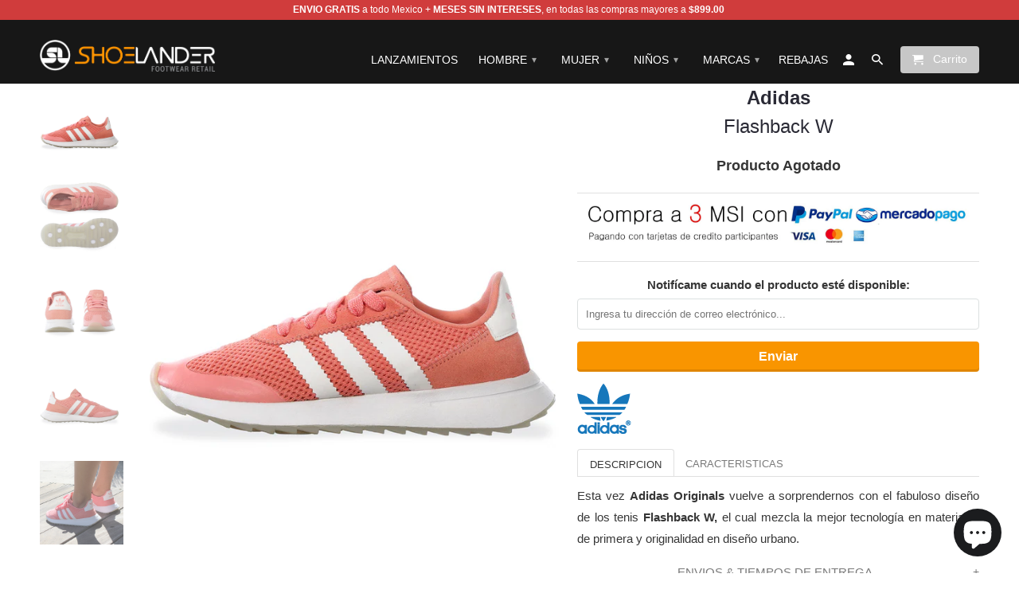

--- FILE ---
content_type: text/html; charset=utf-8
request_url: https://www.shoelander.com/products/adidas-flashback-w-by9307
body_size: 19826
content:
<!DOCTYPE html>
<!--[if lt IE 7 ]><html class="ie ie6" lang="es"> <![endif]-->
<!--[if IE 7 ]><html class="ie ie7" lang="es"> <![endif]-->
<!--[if IE 8 ]><html class="ie ie8" lang="es"> <![endif]-->
<!--[if IE 9 ]><html class="ie ie9" lang="es"> <![endif]-->
<!--[if (gte IE 10)|!(IE)]><!--><html lang="es"> <!--<![endif]-->
  <head>

<!-- Meta Pixel Code -->
<script>
!function(f,b,e,v,n,t,s)
{if(f.fbq)return;n=f.fbq=function(){n.callMethod?
n.callMethod.apply(n,arguments):n.queue.push(arguments)};
if(!f._fbq)f._fbq=n;n.push=n;n.loaded=!0;n.version='2.0';
n.queue=[];t=b.createElement(e);t.async=!0;
t.src=v;s=b.getElementsByTagName(e)[0];
s.parentNode.insertBefore(t,s)}(window, document,'script',
'https://connect.facebook.net/en_US/fbevents.js');
fbq('init', '1028475995686649');
fbq('track', 'PageView');
</script>
<noscript><img height="1" width="1" style="display:none"
src="https://www.facebook.com/tr?id=1028475995686649&ev=PageView&noscript=1"
/></noscript>
<!-- End Meta Pixel Code -->
    
<!-- TikTok Pixel Code Start -->
<script>
!function (w, d, t) {
  w.TiktokAnalyticsObject=t;var ttq=w[t]=w[t]||[];ttq.methods=["page","track","identify","instances","debug","on","off","once","ready","alias","group","enableCookie","disableCookie","holdConsent","revokeConsent","grantConsent"],ttq.setAndDefer=function(t,e){t[e]=function(){t.push([e].concat(Array.prototype.slice.call(arguments,0)))}};for(var i=0;i<ttq.methods.length;i++)ttq.setAndDefer(ttq,ttq.methods[i]);ttq.instance=function(t){for(
var e=ttq._i[t]||[],n=0;n<ttq.methods.length;n++)ttq.setAndDefer(e,ttq.methods[n]);return e},ttq.load=function(e,n){var r="https://analytics.tiktok.com/i18n/pixel/events.js",o=n&&n.partner;ttq._i=ttq._i||{},ttq._i[e]=[],ttq._i[e]._u=r,ttq._t=ttq._t||{},ttq._t[e]=+new Date,ttq._o=ttq._o||{},ttq._o[e]=n||{};n=document.createElement("script")
;n.type="text/javascript",n.async=!0,n.src=r+"?sdkid="+e+"&lib="+t;e=document.getElementsByTagName("script")[0];e.parentNode.insertBefore(n,e)};


  ttq.load('CROUGTJC77UABT3G623G');
  ttq.page();
}(window, document, 'ttq');
</script>
<!-- TikTok Pixel Code End -->

    

<!-- End Google Tag Manager -->
    <meta charset="utf-8">
    <meta http-equiv="cleartype" content="on">
    <meta name="robots" content="index,follow">

    
    <title>Tenis Adidas Flashback W - BY9307 - Rosa - Mujer | Shoelander.com - Footwear Retail</title>

    
      <meta name="description" content="Encuentra Tenis Adidas Flashback W para Mujer - Tenis Adidas en Shoelander México. Descubre la mejor forma de comprar online - Envio Gratis a todo Mexico." />
    

    <!-- Custom Fonts -->
    

    

<meta name="author" content="Shoelander">
<meta property="og:url" content="https://www.shoelander.com/products/adidas-flashback-w-by9307">
<meta property="og:site_name" content="Shoelander">


  <meta property="og:type" content="product">
  <meta property="og:title" content="Flashback W">
  
    <meta property="og:image" content="http://www.shoelander.com/cdn/shop/products/BY9307-1_600x.jpg?v=1511466423">
    <meta property="og:image:secure_url" content="https://www.shoelander.com/cdn/shop/products/BY9307-1_600x.jpg?v=1511466423">
    
  
    <meta property="og:image" content="http://www.shoelander.com/cdn/shop/products/BY9307-2_600x.jpg?v=1511466425">
    <meta property="og:image:secure_url" content="https://www.shoelander.com/cdn/shop/products/BY9307-2_600x.jpg?v=1511466425">
    
  
    <meta property="og:image" content="http://www.shoelander.com/cdn/shop/products/BY9307-3_600x.jpg?v=1511466426">
    <meta property="og:image:secure_url" content="https://www.shoelander.com/cdn/shop/products/BY9307-3_600x.jpg?v=1511466426">
    
  
  <meta property="og:price:amount" content="1,799.00">
  <meta property="og:price:currency" content="MXN">


  <meta property="og:description" content="Encuentra Tenis Adidas Flashback W para Mujer - Tenis Adidas en Shoelander México. Descubre la mejor forma de comprar online - Envio Gratis a todo Mexico.">




  <meta name="twitter:site" content="@shopify">

<meta name="twitter:card" content="summary">

  <meta name="twitter:title" content="Flashback W">
  <meta name="twitter:description" content="


DESCRIPCION
CARACTERISTICAS




Esta vez Adidas Originals vuelve a sorprendernos con el fabuloso diseño de los tenis Flashback W, el cual mezcla la mejor tecnología en materiales de primera y originalidad en diseño urbano.



Parte superior de textil con aplicaciones de piel en la parte delantera y costados
Forro interior textil
Cuello acolchado que brinda una mayor comodidad y proteccion
Plantilla interior textil
Entresuela de caucho sintetico que brinda mayor comodidad por tiempo prolongado
Suela de caucho sintetico
Sistema de amarre de cordones para un mejor ajuste
Logotipo de la marca texturizado en la parte trasera
Revestimiento en la parte del talón para un mayor soporte


">
  <meta name="twitter:image" content="https://www.shoelander.com/cdn/shop/products/BY9307-1_240x.jpg?v=1511466423">
  <meta name="twitter:image:width" content="240">
  <meta name="twitter:image:height" content="240">


    
    

    <!-- Mobile Specific Metas -->
    <meta name="HandheldFriendly" content="True">
    <meta name="MobileOptimized" content="320">
    <meta name="viewport" content="width=device-width,initial-scale=1">
    <meta name="theme-color" content="rgba(0,0,0,0)">

    <!-- Stylesheets for Retina 4.1.1 -->
    <link href="//www.shoelander.com/cdn/shop/t/11/assets/styles.scss.css?v=12815827487373199811728492996" rel="stylesheet" type="text/css" media="all" />
    <!--[if lte IE 9]>
      <link href="//www.shoelander.com/cdn/shop/t/11/assets/ie.css?v=16370617434440559491728492996" rel="stylesheet" type="text/css" media="all" />
    <![endif]-->

    
      <link rel="shortcut icon" type="image/x-icon" href="//www.shoelander.com/cdn/shop/files/favicon-96x96_small.png?v=1613503160">
    

    <link rel="canonical" href="https://www.shoelander.com/products/adidas-flashback-w-by9307" />

    

    <script src="//www.shoelander.com/cdn/shop/t/11/assets/app.js?v=153198141032985562791728492996" type="text/javascript"></script>
    <script>window.performance && window.performance.mark && window.performance.mark('shopify.content_for_header.start');</script><meta name="google-site-verification" content="TwgfoqbmkJGciMF57vCc2AKP3v7XomBNCnax94Q3HXY">
<meta name="google-site-verification" content="y7RUc-5YvJvwz9ArlOTrGInW1tk8vhbEfxcaJBN1LIY">
<meta id="shopify-digital-wallet" name="shopify-digital-wallet" content="/17881479/digital_wallets/dialog">
<meta name="shopify-checkout-api-token" content="15d83b9cd61958921b872b2296772184">
<meta id="in-context-paypal-metadata" data-shop-id="17881479" data-venmo-supported="false" data-environment="production" data-locale="es_ES" data-paypal-v4="true" data-currency="MXN">
<link rel="alternate" type="application/json+oembed" href="https://www.shoelander.com/products/adidas-flashback-w-by9307.oembed">
<script async="async" src="/checkouts/internal/preloads.js?locale=es-MX"></script>
<script id="shopify-features" type="application/json">{"accessToken":"15d83b9cd61958921b872b2296772184","betas":["rich-media-storefront-analytics"],"domain":"www.shoelander.com","predictiveSearch":true,"shopId":17881479,"locale":"es"}</script>
<script>var Shopify = Shopify || {};
Shopify.shop = "shoelander.myshopify.com";
Shopify.locale = "es";
Shopify.currency = {"active":"MXN","rate":"1.0"};
Shopify.country = "MX";
Shopify.theme = {"name":"theme-export-www-shoelander-com-shoelander-feb","id":172537348410,"schema_name":"Retina","schema_version":"4.1.1","theme_store_id":null,"role":"main"};
Shopify.theme.handle = "null";
Shopify.theme.style = {"id":null,"handle":null};
Shopify.cdnHost = "www.shoelander.com/cdn";
Shopify.routes = Shopify.routes || {};
Shopify.routes.root = "/";</script>
<script type="module">!function(o){(o.Shopify=o.Shopify||{}).modules=!0}(window);</script>
<script>!function(o){function n(){var o=[];function n(){o.push(Array.prototype.slice.apply(arguments))}return n.q=o,n}var t=o.Shopify=o.Shopify||{};t.loadFeatures=n(),t.autoloadFeatures=n()}(window);</script>
<script id="shop-js-analytics" type="application/json">{"pageType":"product"}</script>
<script defer="defer" async type="module" src="//www.shoelander.com/cdn/shopifycloud/shop-js/modules/v2/client.init-shop-cart-sync_BFpxDrjM.es.esm.js"></script>
<script defer="defer" async type="module" src="//www.shoelander.com/cdn/shopifycloud/shop-js/modules/v2/chunk.common_CnP21gUX.esm.js"></script>
<script defer="defer" async type="module" src="//www.shoelander.com/cdn/shopifycloud/shop-js/modules/v2/chunk.modal_D61HrJrg.esm.js"></script>
<script type="module">
  await import("//www.shoelander.com/cdn/shopifycloud/shop-js/modules/v2/client.init-shop-cart-sync_BFpxDrjM.es.esm.js");
await import("//www.shoelander.com/cdn/shopifycloud/shop-js/modules/v2/chunk.common_CnP21gUX.esm.js");
await import("//www.shoelander.com/cdn/shopifycloud/shop-js/modules/v2/chunk.modal_D61HrJrg.esm.js");

  window.Shopify.SignInWithShop?.initShopCartSync?.({"fedCMEnabled":true,"windoidEnabled":true});

</script>
<script>(function() {
  var isLoaded = false;
  function asyncLoad() {
    if (isLoaded) return;
    isLoaded = true;
    var urls = ["https:\/\/whatshelp.io\/shopify\/widget\/17881479.js?v=1554271548\u0026shop=shoelander.myshopify.com"];
    for (var i = 0; i < urls.length; i++) {
      var s = document.createElement('script');
      s.type = 'text/javascript';
      s.async = true;
      s.src = urls[i];
      var x = document.getElementsByTagName('script')[0];
      x.parentNode.insertBefore(s, x);
    }
  };
  if(window.attachEvent) {
    window.attachEvent('onload', asyncLoad);
  } else {
    window.addEventListener('load', asyncLoad, false);
  }
})();</script>
<script id="__st">var __st={"a":17881479,"offset":-21600,"reqid":"2ef9575a-7422-4ab8-b7a2-4dbc66ca7bd9-1769794793","pageurl":"www.shoelander.com\/products\/adidas-flashback-w-by9307","u":"2d32d570bc9b","p":"product","rtyp":"product","rid":201124904971};</script>
<script>window.ShopifyPaypalV4VisibilityTracking = true;</script>
<script id="captcha-bootstrap">!function(){'use strict';const t='contact',e='account',n='new_comment',o=[[t,t],['blogs',n],['comments',n],[t,'customer']],c=[[e,'customer_login'],[e,'guest_login'],[e,'recover_customer_password'],[e,'create_customer']],r=t=>t.map((([t,e])=>`form[action*='/${t}']:not([data-nocaptcha='true']) input[name='form_type'][value='${e}']`)).join(','),a=t=>()=>t?[...document.querySelectorAll(t)].map((t=>t.form)):[];function s(){const t=[...o],e=r(t);return a(e)}const i='password',u='form_key',d=['recaptcha-v3-token','g-recaptcha-response','h-captcha-response',i],f=()=>{try{return window.sessionStorage}catch{return}},m='__shopify_v',_=t=>t.elements[u];function p(t,e,n=!1){try{const o=window.sessionStorage,c=JSON.parse(o.getItem(e)),{data:r}=function(t){const{data:e,action:n}=t;return t[m]||n?{data:e,action:n}:{data:t,action:n}}(c);for(const[e,n]of Object.entries(r))t.elements[e]&&(t.elements[e].value=n);n&&o.removeItem(e)}catch(o){console.error('form repopulation failed',{error:o})}}const l='form_type',E='cptcha';function T(t){t.dataset[E]=!0}const w=window,h=w.document,L='Shopify',v='ce_forms',y='captcha';let A=!1;((t,e)=>{const n=(g='f06e6c50-85a8-45c8-87d0-21a2b65856fe',I='https://cdn.shopify.com/shopifycloud/storefront-forms-hcaptcha/ce_storefront_forms_captcha_hcaptcha.v1.5.2.iife.js',D={infoText:'Protegido por hCaptcha',privacyText:'Privacidad',termsText:'Términos'},(t,e,n)=>{const o=w[L][v],c=o.bindForm;if(c)return c(t,g,e,D).then(n);var r;o.q.push([[t,g,e,D],n]),r=I,A||(h.body.append(Object.assign(h.createElement('script'),{id:'captcha-provider',async:!0,src:r})),A=!0)});var g,I,D;w[L]=w[L]||{},w[L][v]=w[L][v]||{},w[L][v].q=[],w[L][y]=w[L][y]||{},w[L][y].protect=function(t,e){n(t,void 0,e),T(t)},Object.freeze(w[L][y]),function(t,e,n,w,h,L){const[v,y,A,g]=function(t,e,n){const i=e?o:[],u=t?c:[],d=[...i,...u],f=r(d),m=r(i),_=r(d.filter((([t,e])=>n.includes(e))));return[a(f),a(m),a(_),s()]}(w,h,L),I=t=>{const e=t.target;return e instanceof HTMLFormElement?e:e&&e.form},D=t=>v().includes(t);t.addEventListener('submit',(t=>{const e=I(t);if(!e)return;const n=D(e)&&!e.dataset.hcaptchaBound&&!e.dataset.recaptchaBound,o=_(e),c=g().includes(e)&&(!o||!o.value);(n||c)&&t.preventDefault(),c&&!n&&(function(t){try{if(!f())return;!function(t){const e=f();if(!e)return;const n=_(t);if(!n)return;const o=n.value;o&&e.removeItem(o)}(t);const e=Array.from(Array(32),(()=>Math.random().toString(36)[2])).join('');!function(t,e){_(t)||t.append(Object.assign(document.createElement('input'),{type:'hidden',name:u})),t.elements[u].value=e}(t,e),function(t,e){const n=f();if(!n)return;const o=[...t.querySelectorAll(`input[type='${i}']`)].map((({name:t})=>t)),c=[...d,...o],r={};for(const[a,s]of new FormData(t).entries())c.includes(a)||(r[a]=s);n.setItem(e,JSON.stringify({[m]:1,action:t.action,data:r}))}(t,e)}catch(e){console.error('failed to persist form',e)}}(e),e.submit())}));const S=(t,e)=>{t&&!t.dataset[E]&&(n(t,e.some((e=>e===t))),T(t))};for(const o of['focusin','change'])t.addEventListener(o,(t=>{const e=I(t);D(e)&&S(e,y())}));const B=e.get('form_key'),M=e.get(l),P=B&&M;t.addEventListener('DOMContentLoaded',(()=>{const t=y();if(P)for(const e of t)e.elements[l].value===M&&p(e,B);[...new Set([...A(),...v().filter((t=>'true'===t.dataset.shopifyCaptcha))])].forEach((e=>S(e,t)))}))}(h,new URLSearchParams(w.location.search),n,t,e,['guest_login'])})(!0,!0)}();</script>
<script integrity="sha256-4kQ18oKyAcykRKYeNunJcIwy7WH5gtpwJnB7kiuLZ1E=" data-source-attribution="shopify.loadfeatures" defer="defer" src="//www.shoelander.com/cdn/shopifycloud/storefront/assets/storefront/load_feature-a0a9edcb.js" crossorigin="anonymous"></script>
<script data-source-attribution="shopify.dynamic_checkout.dynamic.init">var Shopify=Shopify||{};Shopify.PaymentButton=Shopify.PaymentButton||{isStorefrontPortableWallets:!0,init:function(){window.Shopify.PaymentButton.init=function(){};var t=document.createElement("script");t.src="https://www.shoelander.com/cdn/shopifycloud/portable-wallets/latest/portable-wallets.es.js",t.type="module",document.head.appendChild(t)}};
</script>
<script data-source-attribution="shopify.dynamic_checkout.buyer_consent">
  function portableWalletsHideBuyerConsent(e){var t=document.getElementById("shopify-buyer-consent"),n=document.getElementById("shopify-subscription-policy-button");t&&n&&(t.classList.add("hidden"),t.setAttribute("aria-hidden","true"),n.removeEventListener("click",e))}function portableWalletsShowBuyerConsent(e){var t=document.getElementById("shopify-buyer-consent"),n=document.getElementById("shopify-subscription-policy-button");t&&n&&(t.classList.remove("hidden"),t.removeAttribute("aria-hidden"),n.addEventListener("click",e))}window.Shopify?.PaymentButton&&(window.Shopify.PaymentButton.hideBuyerConsent=portableWalletsHideBuyerConsent,window.Shopify.PaymentButton.showBuyerConsent=portableWalletsShowBuyerConsent);
</script>
<script data-source-attribution="shopify.dynamic_checkout.cart.bootstrap">document.addEventListener("DOMContentLoaded",(function(){function t(){return document.querySelector("shopify-accelerated-checkout-cart, shopify-accelerated-checkout")}if(t())Shopify.PaymentButton.init();else{new MutationObserver((function(e,n){t()&&(Shopify.PaymentButton.init(),n.disconnect())})).observe(document.body,{childList:!0,subtree:!0})}}));
</script>
<link id="shopify-accelerated-checkout-styles" rel="stylesheet" media="screen" href="https://www.shoelander.com/cdn/shopifycloud/portable-wallets/latest/accelerated-checkout-backwards-compat.css" crossorigin="anonymous">
<style id="shopify-accelerated-checkout-cart">
        #shopify-buyer-consent {
  margin-top: 1em;
  display: inline-block;
  width: 100%;
}

#shopify-buyer-consent.hidden {
  display: none;
}

#shopify-subscription-policy-button {
  background: none;
  border: none;
  padding: 0;
  text-decoration: underline;
  font-size: inherit;
  cursor: pointer;
}

#shopify-subscription-policy-button::before {
  box-shadow: none;
}

      </style>

<script>window.performance && window.performance.mark && window.performance.mark('shopify.content_for_header.end');</script>
    <!-- "snippets/buddha-megamenu-before.liquid" was not rendered, the associated app was uninstalled -->
<!-- BEGIN app block: shopify://apps/mercado-pago-antifraud-plus/blocks/embed-block/b19ea721-f94a-4308-bee5-0057c043bac5 -->
<!-- BEGIN app snippet: send-melidata-report --><script>
  const MLD_IS_DEV = false;
  const CART_TOKEN_KEY = 'cartToken';
  const USER_SESSION_ID_KEY = 'pf_user_session_id';
  const EVENT_TYPE = 'event';
  const MLD_PLATFORM_NAME = 'shopify';
  const PLATFORM_VERSION = '1.0.0';
  const MLD_PLUGIN_VERSION = '0.1.0';
  const NAVIGATION_DATA_PATH = 'pf/navigation_data';
  const MELIDATA_TRACKS_URL = 'https://api.mercadopago.com/v1/plugins/melidata/tracks';
  const BUSINESS_NAME = 'mercadopago';
  const MLD_MELI_SESSION_ID_KEY = 'meli_session_id';
  const EVENT_NAME = 'navigation_data'

  const SEND_MELIDATA_REPORT_NAME = MLD_IS_DEV ? 'send_melidata_report_test' : 'send_melidata_report';
  const SUCCESS_SENDING_MELIDATA_REPORT_VALUE = 'SUCCESS_SENDING_MELIDATA_REPORT';
  const FAILED_SENDING_MELIDATA_REPORT_VALUE = 'FAILED_SENDING_MELIDATA_REPORT';

  const userAgent = navigator.userAgent;
  const startTime = Date.now();
  const deviceId = sessionStorage.getItem(MLD_MELI_SESSION_ID_KEY) ?? '';
  const cartToken = localStorage.getItem(CART_TOKEN_KEY) ?? '';
  const userSessionId = generateUserSessionId();
  const shopId = __st?.a ?? '';
  const shopUrl = Shopify?.shop ?? '';
  const country = Shopify?.country ?? '';

  const siteIdMap = {
    BR: 'MLB',
    MX: 'MLM',
    CO: 'MCO',
    CL: 'MLC',
    UY: 'MLU',
    PE: 'MPE',
    AR: 'MLA',
  };

  function getSiteId() {
    return siteIdMap[country] ?? 'MLB';
  }

  function detectBrowser() {
    switch (true) {
      case /Edg/.test(userAgent):
        return 'Microsoft Edge';
      case /Chrome/.test(userAgent) && !/Edg/.test(userAgent):
        return 'Chrome';
      case /Firefox/.test(userAgent):
        return 'Firefox';
      case /Safari/.test(userAgent) && !/Chrome/.test(userAgent):
        return 'Safari';
      case /Opera/.test(userAgent) || /OPR/.test(userAgent):
        return 'Opera';
      case /Trident/.test(userAgent) || /MSIE/.test(userAgent):
        return 'Internet Explorer';
      case /Edge/.test(userAgent):
        return 'Microsoft Edge (Legacy)';
      default:
        return 'Unknown';
    }
  }

  function detectDevice() {
    switch (true) {
      case /android/i.test(userAgent):
        return '/mobile/android';
      case /iPad|iPhone|iPod/.test(userAgent):
        return '/mobile/ios';
      case /mobile/i.test(userAgent):
        return '/mobile';
      default:
        return '/web/desktop';
    }
  }

  function getPageTimeCount() {
    const endTime = Date.now();
    const timeSpent = endTime - startTime;
    return timeSpent;
  }

  function buildURLPath(fullUrl) {
    try {
      const url = new URL(fullUrl);
      return url.pathname;
    } catch (error) {
      return '';
    }
  }

  function generateUUID() {
    return 'pf-' + Date.now() + '-' + Math.random().toString(36).substring(2, 9);
  }

  function generateUserSessionId() {
    const uuid = generateUUID();
    const userSessionId = sessionStorage.getItem(USER_SESSION_ID_KEY);
    if (!userSessionId) {
      sessionStorage.setItem(USER_SESSION_ID_KEY, uuid);
      return uuid;
    }
    return userSessionId;
  }

  function sendMelidataReport() {
    try {
      const payload = {
        platform: {
          name: MLD_PLATFORM_NAME,
          version: PLATFORM_VERSION,
          uri: '/',
          location: '/',
        },
        plugin: {
          version: MLD_PLUGIN_VERSION,
        },
        user: {
          uid: userSessionId,
        },
        application: {
          business: BUSINESS_NAME,
          site_id: getSiteId(),
          version: PLATFORM_VERSION,
        },
        device: {
          platform: detectDevice(),
        },
        events: [
          {
            path: NAVIGATION_DATA_PATH,
            id: userSessionId,
            type: EVENT_TYPE,
            user_local_timestamp: new Date().toISOString(),
            metadata_type: EVENT_TYPE,
            metadata: {
              event: {
                element: 'window',
                action: 'load',
                target: 'body',
                label: EVENT_NAME,
              },
              configs: [
                {
                  config_name: 'page_time',
                  new_value: getPageTimeCount().toString(),
                },
                {
                  config_name: 'shop',
                  new_value: shopUrl,
                },
                {
                  config_name: 'shop_id',
                  new_value: String(shopId),
                },
                {
                  config_name: 'pf_user_session_id',
                  new_value: userSessionId,
                },
                {
                  config_name: 'current_page',
                  new_value: location.pathname,
                },
                {
                  config_name: 'last_page',
                  new_value: buildURLPath(document.referrer),
                },
                {
                  config_name: 'is_device_generated',
                  new_value: String(!!deviceId),
                },
                {
                  config_name: 'browser',
                  new_value: detectBrowser(),
                },
                {
                  config_name: 'cart_token',
                  new_value: cartToken.slice(1, -1),
                },
              ],
            },
          },
        ],
      };

      const success = navigator.sendBeacon(MELIDATA_TRACKS_URL, JSON.stringify(payload));
      if (success) {
        registerDatadogEvent(SEND_MELIDATA_REPORT_NAME, SUCCESS_SENDING_MELIDATA_REPORT_VALUE, `[${EVENT_NAME}]`, shopUrl);
      } else {
        registerDatadogEvent(SEND_MELIDATA_REPORT_NAME, FAILED_SENDING_MELIDATA_REPORT_VALUE, `[${EVENT_NAME}]`, shopUrl);
      }
    } catch (error) {
      registerDatadogEvent(SEND_MELIDATA_REPORT_NAME, FAILED_SENDING_MELIDATA_REPORT_VALUE, `[${EVENT_NAME}]: ${error}`, shopUrl);
    }
  }
  window.addEventListener('beforeunload', sendMelidataReport);
</script><!-- END app snippet -->
<!-- END app block --><script src="https://cdn.shopify.com/extensions/019a9885-5cb8-7f04-b0fb-8a9d5cdad1c0/mercadopago-pf-app-132/assets/generate-meli-session-id.js" type="text/javascript" defer="defer"></script>
<script src="https://cdn.shopify.com/extensions/e8878072-2f6b-4e89-8082-94b04320908d/inbox-1254/assets/inbox-chat-loader.js" type="text/javascript" defer="defer"></script>
<link href="https://monorail-edge.shopifysvc.com" rel="dns-prefetch">
<script>(function(){if ("sendBeacon" in navigator && "performance" in window) {try {var session_token_from_headers = performance.getEntriesByType('navigation')[0].serverTiming.find(x => x.name == '_s').description;} catch {var session_token_from_headers = undefined;}var session_cookie_matches = document.cookie.match(/_shopify_s=([^;]*)/);var session_token_from_cookie = session_cookie_matches && session_cookie_matches.length === 2 ? session_cookie_matches[1] : "";var session_token = session_token_from_headers || session_token_from_cookie || "";function handle_abandonment_event(e) {var entries = performance.getEntries().filter(function(entry) {return /monorail-edge.shopifysvc.com/.test(entry.name);});if (!window.abandonment_tracked && entries.length === 0) {window.abandonment_tracked = true;var currentMs = Date.now();var navigation_start = performance.timing.navigationStart;var payload = {shop_id: 17881479,url: window.location.href,navigation_start,duration: currentMs - navigation_start,session_token,page_type: "product"};window.navigator.sendBeacon("https://monorail-edge.shopifysvc.com/v1/produce", JSON.stringify({schema_id: "online_store_buyer_site_abandonment/1.1",payload: payload,metadata: {event_created_at_ms: currentMs,event_sent_at_ms: currentMs}}));}}window.addEventListener('pagehide', handle_abandonment_event);}}());</script>
<script id="web-pixels-manager-setup">(function e(e,d,r,n,o){if(void 0===o&&(o={}),!Boolean(null===(a=null===(i=window.Shopify)||void 0===i?void 0:i.analytics)||void 0===a?void 0:a.replayQueue)){var i,a;window.Shopify=window.Shopify||{};var t=window.Shopify;t.analytics=t.analytics||{};var s=t.analytics;s.replayQueue=[],s.publish=function(e,d,r){return s.replayQueue.push([e,d,r]),!0};try{self.performance.mark("wpm:start")}catch(e){}var l=function(){var e={modern:/Edge?\/(1{2}[4-9]|1[2-9]\d|[2-9]\d{2}|\d{4,})\.\d+(\.\d+|)|Firefox\/(1{2}[4-9]|1[2-9]\d|[2-9]\d{2}|\d{4,})\.\d+(\.\d+|)|Chrom(ium|e)\/(9{2}|\d{3,})\.\d+(\.\d+|)|(Maci|X1{2}).+ Version\/(15\.\d+|(1[6-9]|[2-9]\d|\d{3,})\.\d+)([,.]\d+|)( \(\w+\)|)( Mobile\/\w+|) Safari\/|Chrome.+OPR\/(9{2}|\d{3,})\.\d+\.\d+|(CPU[ +]OS|iPhone[ +]OS|CPU[ +]iPhone|CPU IPhone OS|CPU iPad OS)[ +]+(15[._]\d+|(1[6-9]|[2-9]\d|\d{3,})[._]\d+)([._]\d+|)|Android:?[ /-](13[3-9]|1[4-9]\d|[2-9]\d{2}|\d{4,})(\.\d+|)(\.\d+|)|Android.+Firefox\/(13[5-9]|1[4-9]\d|[2-9]\d{2}|\d{4,})\.\d+(\.\d+|)|Android.+Chrom(ium|e)\/(13[3-9]|1[4-9]\d|[2-9]\d{2}|\d{4,})\.\d+(\.\d+|)|SamsungBrowser\/([2-9]\d|\d{3,})\.\d+/,legacy:/Edge?\/(1[6-9]|[2-9]\d|\d{3,})\.\d+(\.\d+|)|Firefox\/(5[4-9]|[6-9]\d|\d{3,})\.\d+(\.\d+|)|Chrom(ium|e)\/(5[1-9]|[6-9]\d|\d{3,})\.\d+(\.\d+|)([\d.]+$|.*Safari\/(?![\d.]+ Edge\/[\d.]+$))|(Maci|X1{2}).+ Version\/(10\.\d+|(1[1-9]|[2-9]\d|\d{3,})\.\d+)([,.]\d+|)( \(\w+\)|)( Mobile\/\w+|) Safari\/|Chrome.+OPR\/(3[89]|[4-9]\d|\d{3,})\.\d+\.\d+|(CPU[ +]OS|iPhone[ +]OS|CPU[ +]iPhone|CPU IPhone OS|CPU iPad OS)[ +]+(10[._]\d+|(1[1-9]|[2-9]\d|\d{3,})[._]\d+)([._]\d+|)|Android:?[ /-](13[3-9]|1[4-9]\d|[2-9]\d{2}|\d{4,})(\.\d+|)(\.\d+|)|Mobile Safari.+OPR\/([89]\d|\d{3,})\.\d+\.\d+|Android.+Firefox\/(13[5-9]|1[4-9]\d|[2-9]\d{2}|\d{4,})\.\d+(\.\d+|)|Android.+Chrom(ium|e)\/(13[3-9]|1[4-9]\d|[2-9]\d{2}|\d{4,})\.\d+(\.\d+|)|Android.+(UC? ?Browser|UCWEB|U3)[ /]?(15\.([5-9]|\d{2,})|(1[6-9]|[2-9]\d|\d{3,})\.\d+)\.\d+|SamsungBrowser\/(5\.\d+|([6-9]|\d{2,})\.\d+)|Android.+MQ{2}Browser\/(14(\.(9|\d{2,})|)|(1[5-9]|[2-9]\d|\d{3,})(\.\d+|))(\.\d+|)|K[Aa][Ii]OS\/(3\.\d+|([4-9]|\d{2,})\.\d+)(\.\d+|)/},d=e.modern,r=e.legacy,n=navigator.userAgent;return n.match(d)?"modern":n.match(r)?"legacy":"unknown"}(),u="modern"===l?"modern":"legacy",c=(null!=n?n:{modern:"",legacy:""})[u],f=function(e){return[e.baseUrl,"/wpm","/b",e.hashVersion,"modern"===e.buildTarget?"m":"l",".js"].join("")}({baseUrl:d,hashVersion:r,buildTarget:u}),m=function(e){var d=e.version,r=e.bundleTarget,n=e.surface,o=e.pageUrl,i=e.monorailEndpoint;return{emit:function(e){var a=e.status,t=e.errorMsg,s=(new Date).getTime(),l=JSON.stringify({metadata:{event_sent_at_ms:s},events:[{schema_id:"web_pixels_manager_load/3.1",payload:{version:d,bundle_target:r,page_url:o,status:a,surface:n,error_msg:t},metadata:{event_created_at_ms:s}}]});if(!i)return console&&console.warn&&console.warn("[Web Pixels Manager] No Monorail endpoint provided, skipping logging."),!1;try{return self.navigator.sendBeacon.bind(self.navigator)(i,l)}catch(e){}var u=new XMLHttpRequest;try{return u.open("POST",i,!0),u.setRequestHeader("Content-Type","text/plain"),u.send(l),!0}catch(e){return console&&console.warn&&console.warn("[Web Pixels Manager] Got an unhandled error while logging to Monorail."),!1}}}}({version:r,bundleTarget:l,surface:e.surface,pageUrl:self.location.href,monorailEndpoint:e.monorailEndpoint});try{o.browserTarget=l,function(e){var d=e.src,r=e.async,n=void 0===r||r,o=e.onload,i=e.onerror,a=e.sri,t=e.scriptDataAttributes,s=void 0===t?{}:t,l=document.createElement("script"),u=document.querySelector("head"),c=document.querySelector("body");if(l.async=n,l.src=d,a&&(l.integrity=a,l.crossOrigin="anonymous"),s)for(var f in s)if(Object.prototype.hasOwnProperty.call(s,f))try{l.dataset[f]=s[f]}catch(e){}if(o&&l.addEventListener("load",o),i&&l.addEventListener("error",i),u)u.appendChild(l);else{if(!c)throw new Error("Did not find a head or body element to append the script");c.appendChild(l)}}({src:f,async:!0,onload:function(){if(!function(){var e,d;return Boolean(null===(d=null===(e=window.Shopify)||void 0===e?void 0:e.analytics)||void 0===d?void 0:d.initialized)}()){var d=window.webPixelsManager.init(e)||void 0;if(d){var r=window.Shopify.analytics;r.replayQueue.forEach((function(e){var r=e[0],n=e[1],o=e[2];d.publishCustomEvent(r,n,o)})),r.replayQueue=[],r.publish=d.publishCustomEvent,r.visitor=d.visitor,r.initialized=!0}}},onerror:function(){return m.emit({status:"failed",errorMsg:"".concat(f," has failed to load")})},sri:function(e){var d=/^sha384-[A-Za-z0-9+/=]+$/;return"string"==typeof e&&d.test(e)}(c)?c:"",scriptDataAttributes:o}),m.emit({status:"loading"})}catch(e){m.emit({status:"failed",errorMsg:(null==e?void 0:e.message)||"Unknown error"})}}})({shopId: 17881479,storefrontBaseUrl: "https://www.shoelander.com",extensionsBaseUrl: "https://extensions.shopifycdn.com/cdn/shopifycloud/web-pixels-manager",monorailEndpoint: "https://monorail-edge.shopifysvc.com/unstable/produce_batch",surface: "storefront-renderer",enabledBetaFlags: ["2dca8a86"],webPixelsConfigList: [{"id":"1184858426","configuration":"{\"pixelCode\":\"CV4CHT3C77U2F1314B00\"}","eventPayloadVersion":"v1","runtimeContext":"STRICT","scriptVersion":"22e92c2ad45662f435e4801458fb78cc","type":"APP","apiClientId":4383523,"privacyPurposes":["ANALYTICS","MARKETING","SALE_OF_DATA"],"dataSharingAdjustments":{"protectedCustomerApprovalScopes":["read_customer_address","read_customer_email","read_customer_name","read_customer_personal_data","read_customer_phone"]}},{"id":"876314938","configuration":"{\"config\":\"{\\\"pixel_id\\\":\\\"GT-K8HPZSL\\\",\\\"target_country\\\":\\\"MX\\\",\\\"gtag_events\\\":[{\\\"type\\\":\\\"purchase\\\",\\\"action_label\\\":\\\"MC-LNKCDRH3YT\\\"},{\\\"type\\\":\\\"page_view\\\",\\\"action_label\\\":\\\"MC-LNKCDRH3YT\\\"},{\\\"type\\\":\\\"view_item\\\",\\\"action_label\\\":\\\"MC-LNKCDRH3YT\\\"}],\\\"enable_monitoring_mode\\\":false}\"}","eventPayloadVersion":"v1","runtimeContext":"OPEN","scriptVersion":"b2a88bafab3e21179ed38636efcd8a93","type":"APP","apiClientId":1780363,"privacyPurposes":[],"dataSharingAdjustments":{"protectedCustomerApprovalScopes":["read_customer_address","read_customer_email","read_customer_name","read_customer_personal_data","read_customer_phone"]}},{"id":"781418810","configuration":"{\"shopUrl\":\"shoelander.myshopify.com\"}","eventPayloadVersion":"v1","runtimeContext":"STRICT","scriptVersion":"c581e5437ee132f6ac1ad175a6693233","type":"APP","apiClientId":109149454337,"privacyPurposes":["ANALYTICS","MARKETING","SALE_OF_DATA"],"dataSharingAdjustments":{"protectedCustomerApprovalScopes":["read_customer_personal_data"]}},{"id":"290849082","configuration":"{\"pixel_id\":\"1448345192011237\",\"pixel_type\":\"facebook_pixel\",\"metaapp_system_user_token\":\"-\"}","eventPayloadVersion":"v1","runtimeContext":"OPEN","scriptVersion":"ca16bc87fe92b6042fbaa3acc2fbdaa6","type":"APP","apiClientId":2329312,"privacyPurposes":["ANALYTICS","MARKETING","SALE_OF_DATA"],"dataSharingAdjustments":{"protectedCustomerApprovalScopes":["read_customer_address","read_customer_email","read_customer_name","read_customer_personal_data","read_customer_phone"]}},{"id":"131498298","eventPayloadVersion":"v1","runtimeContext":"LAX","scriptVersion":"1","type":"CUSTOM","privacyPurposes":["MARKETING"],"name":"Meta pixel (migrated)"},{"id":"142836026","eventPayloadVersion":"v1","runtimeContext":"LAX","scriptVersion":"1","type":"CUSTOM","privacyPurposes":["ANALYTICS"],"name":"Google Analytics tag (migrated)"},{"id":"shopify-app-pixel","configuration":"{}","eventPayloadVersion":"v1","runtimeContext":"STRICT","scriptVersion":"0450","apiClientId":"shopify-pixel","type":"APP","privacyPurposes":["ANALYTICS","MARKETING"]},{"id":"shopify-custom-pixel","eventPayloadVersion":"v1","runtimeContext":"LAX","scriptVersion":"0450","apiClientId":"shopify-pixel","type":"CUSTOM","privacyPurposes":["ANALYTICS","MARKETING"]}],isMerchantRequest: false,initData: {"shop":{"name":"Shoelander","paymentSettings":{"currencyCode":"MXN"},"myshopifyDomain":"shoelander.myshopify.com","countryCode":"MX","storefrontUrl":"https:\/\/www.shoelander.com"},"customer":null,"cart":null,"checkout":null,"productVariants":[{"price":{"amount":1799.0,"currencyCode":"MXN"},"product":{"title":"Flashback W","vendor":"Adidas","id":"201124904971","untranslatedTitle":"Flashback W","url":"\/products\/adidas-flashback-w-by9307","type":"Calzado"},"id":"1679342141451","image":{"src":"\/\/www.shoelander.com\/cdn\/shop\/products\/BY9307-1.jpg?v=1511466423"},"sku":"BY9307-22.5","title":"Rosa \/ 22.5","untranslatedTitle":"Rosa \/ 22.5"},{"price":{"amount":1799.0,"currencyCode":"MXN"},"product":{"title":"Flashback W","vendor":"Adidas","id":"201124904971","untranslatedTitle":"Flashback W","url":"\/products\/adidas-flashback-w-by9307","type":"Calzado"},"id":"1679353872395","image":{"src":"\/\/www.shoelander.com\/cdn\/shop\/products\/BY9307-1.jpg?v=1511466423"},"sku":"BY9307-23","title":"Rosa \/ 23","untranslatedTitle":"Rosa \/ 23"},{"price":{"amount":1799.0,"currencyCode":"MXN"},"product":{"title":"Flashback W","vendor":"Adidas","id":"201124904971","untranslatedTitle":"Flashback W","url":"\/products\/adidas-flashback-w-by9307","type":"Calzado"},"id":"1679324282891","image":{"src":"\/\/www.shoelander.com\/cdn\/shop\/products\/BY9307-1.jpg?v=1511466423"},"sku":"BY9307-23.5","title":"Rosa \/ 23.5","untranslatedTitle":"Rosa \/ 23.5"},{"price":{"amount":1799.0,"currencyCode":"MXN"},"product":{"title":"Flashback W","vendor":"Adidas","id":"201124904971","untranslatedTitle":"Flashback W","url":"\/products\/adidas-flashback-w-by9307","type":"Calzado"},"id":"1679324315659","image":{"src":"\/\/www.shoelander.com\/cdn\/shop\/products\/BY9307-1.jpg?v=1511466423"},"sku":"BY9307-24","title":"Rosa \/ 24","untranslatedTitle":"Rosa \/ 24"},{"price":{"amount":1799.0,"currencyCode":"MXN"},"product":{"title":"Flashback W","vendor":"Adidas","id":"201124904971","untranslatedTitle":"Flashback W","url":"\/products\/adidas-flashback-w-by9307","type":"Calzado"},"id":"1679324348427","image":{"src":"\/\/www.shoelander.com\/cdn\/shop\/products\/BY9307-1.jpg?v=1511466423"},"sku":"BY9307-24.5","title":"Rosa \/ 24.5","untranslatedTitle":"Rosa \/ 24.5"},{"price":{"amount":1799.0,"currencyCode":"MXN"},"product":{"title":"Flashback W","vendor":"Adidas","id":"201124904971","untranslatedTitle":"Flashback W","url":"\/products\/adidas-flashback-w-by9307","type":"Calzado"},"id":"1679324381195","image":{"src":"\/\/www.shoelander.com\/cdn\/shop\/products\/BY9307-1.jpg?v=1511466423"},"sku":"BY9307-25","title":"Rosa \/ 25","untranslatedTitle":"Rosa \/ 25"},{"price":{"amount":1799.0,"currencyCode":"MXN"},"product":{"title":"Flashback W","vendor":"Adidas","id":"201124904971","untranslatedTitle":"Flashback W","url":"\/products\/adidas-flashback-w-by9307","type":"Calzado"},"id":"1679324413963","image":{"src":"\/\/www.shoelander.com\/cdn\/shop\/products\/BY9307-1.jpg?v=1511466423"},"sku":"BY9307-25.5","title":"Rosa \/ 25.5","untranslatedTitle":"Rosa \/ 25.5"}],"purchasingCompany":null},},"https://www.shoelander.com/cdn","1d2a099fw23dfb22ep557258f5m7a2edbae",{"modern":"","legacy":""},{"shopId":"17881479","storefrontBaseUrl":"https:\/\/www.shoelander.com","extensionBaseUrl":"https:\/\/extensions.shopifycdn.com\/cdn\/shopifycloud\/web-pixels-manager","surface":"storefront-renderer","enabledBetaFlags":"[\"2dca8a86\"]","isMerchantRequest":"false","hashVersion":"1d2a099fw23dfb22ep557258f5m7a2edbae","publish":"custom","events":"[[\"page_viewed\",{}],[\"product_viewed\",{\"productVariant\":{\"price\":{\"amount\":1799.0,\"currencyCode\":\"MXN\"},\"product\":{\"title\":\"Flashback W\",\"vendor\":\"Adidas\",\"id\":\"201124904971\",\"untranslatedTitle\":\"Flashback W\",\"url\":\"\/products\/adidas-flashback-w-by9307\",\"type\":\"Calzado\"},\"id\":\"1679342141451\",\"image\":{\"src\":\"\/\/www.shoelander.com\/cdn\/shop\/products\/BY9307-1.jpg?v=1511466423\"},\"sku\":\"BY9307-22.5\",\"title\":\"Rosa \/ 22.5\",\"untranslatedTitle\":\"Rosa \/ 22.5\"}}]]"});</script><script>
  window.ShopifyAnalytics = window.ShopifyAnalytics || {};
  window.ShopifyAnalytics.meta = window.ShopifyAnalytics.meta || {};
  window.ShopifyAnalytics.meta.currency = 'MXN';
  var meta = {"product":{"id":201124904971,"gid":"gid:\/\/shopify\/Product\/201124904971","vendor":"Adidas","type":"Calzado","handle":"adidas-flashback-w-by9307","variants":[{"id":1679342141451,"price":179900,"name":"Flashback W - Rosa \/ 22.5","public_title":"Rosa \/ 22.5","sku":"BY9307-22.5"},{"id":1679353872395,"price":179900,"name":"Flashback W - Rosa \/ 23","public_title":"Rosa \/ 23","sku":"BY9307-23"},{"id":1679324282891,"price":179900,"name":"Flashback W - Rosa \/ 23.5","public_title":"Rosa \/ 23.5","sku":"BY9307-23.5"},{"id":1679324315659,"price":179900,"name":"Flashback W - Rosa \/ 24","public_title":"Rosa \/ 24","sku":"BY9307-24"},{"id":1679324348427,"price":179900,"name":"Flashback W - Rosa \/ 24.5","public_title":"Rosa \/ 24.5","sku":"BY9307-24.5"},{"id":1679324381195,"price":179900,"name":"Flashback W - Rosa \/ 25","public_title":"Rosa \/ 25","sku":"BY9307-25"},{"id":1679324413963,"price":179900,"name":"Flashback W - Rosa \/ 25.5","public_title":"Rosa \/ 25.5","sku":"BY9307-25.5"}],"remote":false},"page":{"pageType":"product","resourceType":"product","resourceId":201124904971,"requestId":"2ef9575a-7422-4ab8-b7a2-4dbc66ca7bd9-1769794793"}};
  for (var attr in meta) {
    window.ShopifyAnalytics.meta[attr] = meta[attr];
  }
</script>
<script class="analytics">
  (function () {
    var customDocumentWrite = function(content) {
      var jquery = null;

      if (window.jQuery) {
        jquery = window.jQuery;
      } else if (window.Checkout && window.Checkout.$) {
        jquery = window.Checkout.$;
      }

      if (jquery) {
        jquery('body').append(content);
      }
    };

    var hasLoggedConversion = function(token) {
      if (token) {
        return document.cookie.indexOf('loggedConversion=' + token) !== -1;
      }
      return false;
    }

    var setCookieIfConversion = function(token) {
      if (token) {
        var twoMonthsFromNow = new Date(Date.now());
        twoMonthsFromNow.setMonth(twoMonthsFromNow.getMonth() + 2);

        document.cookie = 'loggedConversion=' + token + '; expires=' + twoMonthsFromNow;
      }
    }

    var trekkie = window.ShopifyAnalytics.lib = window.trekkie = window.trekkie || [];
    if (trekkie.integrations) {
      return;
    }
    trekkie.methods = [
      'identify',
      'page',
      'ready',
      'track',
      'trackForm',
      'trackLink'
    ];
    trekkie.factory = function(method) {
      return function() {
        var args = Array.prototype.slice.call(arguments);
        args.unshift(method);
        trekkie.push(args);
        return trekkie;
      };
    };
    for (var i = 0; i < trekkie.methods.length; i++) {
      var key = trekkie.methods[i];
      trekkie[key] = trekkie.factory(key);
    }
    trekkie.load = function(config) {
      trekkie.config = config || {};
      trekkie.config.initialDocumentCookie = document.cookie;
      var first = document.getElementsByTagName('script')[0];
      var script = document.createElement('script');
      script.type = 'text/javascript';
      script.onerror = function(e) {
        var scriptFallback = document.createElement('script');
        scriptFallback.type = 'text/javascript';
        scriptFallback.onerror = function(error) {
                var Monorail = {
      produce: function produce(monorailDomain, schemaId, payload) {
        var currentMs = new Date().getTime();
        var event = {
          schema_id: schemaId,
          payload: payload,
          metadata: {
            event_created_at_ms: currentMs,
            event_sent_at_ms: currentMs
          }
        };
        return Monorail.sendRequest("https://" + monorailDomain + "/v1/produce", JSON.stringify(event));
      },
      sendRequest: function sendRequest(endpointUrl, payload) {
        // Try the sendBeacon API
        if (window && window.navigator && typeof window.navigator.sendBeacon === 'function' && typeof window.Blob === 'function' && !Monorail.isIos12()) {
          var blobData = new window.Blob([payload], {
            type: 'text/plain'
          });

          if (window.navigator.sendBeacon(endpointUrl, blobData)) {
            return true;
          } // sendBeacon was not successful

        } // XHR beacon

        var xhr = new XMLHttpRequest();

        try {
          xhr.open('POST', endpointUrl);
          xhr.setRequestHeader('Content-Type', 'text/plain');
          xhr.send(payload);
        } catch (e) {
          console.log(e);
        }

        return false;
      },
      isIos12: function isIos12() {
        return window.navigator.userAgent.lastIndexOf('iPhone; CPU iPhone OS 12_') !== -1 || window.navigator.userAgent.lastIndexOf('iPad; CPU OS 12_') !== -1;
      }
    };
    Monorail.produce('monorail-edge.shopifysvc.com',
      'trekkie_storefront_load_errors/1.1',
      {shop_id: 17881479,
      theme_id: 172537348410,
      app_name: "storefront",
      context_url: window.location.href,
      source_url: "//www.shoelander.com/cdn/s/trekkie.storefront.c59ea00e0474b293ae6629561379568a2d7c4bba.min.js"});

        };
        scriptFallback.async = true;
        scriptFallback.src = '//www.shoelander.com/cdn/s/trekkie.storefront.c59ea00e0474b293ae6629561379568a2d7c4bba.min.js';
        first.parentNode.insertBefore(scriptFallback, first);
      };
      script.async = true;
      script.src = '//www.shoelander.com/cdn/s/trekkie.storefront.c59ea00e0474b293ae6629561379568a2d7c4bba.min.js';
      first.parentNode.insertBefore(script, first);
    };
    trekkie.load(
      {"Trekkie":{"appName":"storefront","development":false,"defaultAttributes":{"shopId":17881479,"isMerchantRequest":null,"themeId":172537348410,"themeCityHash":"13404597440220702541","contentLanguage":"es","currency":"MXN","eventMetadataId":"5ce8f322-ca99-41e7-ac32-ca7b8a9f040c"},"isServerSideCookieWritingEnabled":true,"monorailRegion":"shop_domain","enabledBetaFlags":["65f19447","b5387b81"]},"Session Attribution":{},"S2S":{"facebookCapiEnabled":true,"source":"trekkie-storefront-renderer","apiClientId":580111}}
    );

    var loaded = false;
    trekkie.ready(function() {
      if (loaded) return;
      loaded = true;

      window.ShopifyAnalytics.lib = window.trekkie;

      var originalDocumentWrite = document.write;
      document.write = customDocumentWrite;
      try { window.ShopifyAnalytics.merchantGoogleAnalytics.call(this); } catch(error) {};
      document.write = originalDocumentWrite;

      window.ShopifyAnalytics.lib.page(null,{"pageType":"product","resourceType":"product","resourceId":201124904971,"requestId":"2ef9575a-7422-4ab8-b7a2-4dbc66ca7bd9-1769794793","shopifyEmitted":true});

      var match = window.location.pathname.match(/checkouts\/(.+)\/(thank_you|post_purchase)/)
      var token = match? match[1]: undefined;
      if (!hasLoggedConversion(token)) {
        setCookieIfConversion(token);
        window.ShopifyAnalytics.lib.track("Viewed Product",{"currency":"MXN","variantId":1679342141451,"productId":201124904971,"productGid":"gid:\/\/shopify\/Product\/201124904971","name":"Flashback W - Rosa \/ 22.5","price":"1799.00","sku":"BY9307-22.5","brand":"Adidas","variant":"Rosa \/ 22.5","category":"Calzado","nonInteraction":true,"remote":false},undefined,undefined,{"shopifyEmitted":true});
      window.ShopifyAnalytics.lib.track("monorail:\/\/trekkie_storefront_viewed_product\/1.1",{"currency":"MXN","variantId":1679342141451,"productId":201124904971,"productGid":"gid:\/\/shopify\/Product\/201124904971","name":"Flashback W - Rosa \/ 22.5","price":"1799.00","sku":"BY9307-22.5","brand":"Adidas","variant":"Rosa \/ 22.5","category":"Calzado","nonInteraction":true,"remote":false,"referer":"https:\/\/www.shoelander.com\/products\/adidas-flashback-w-by9307"});
      }
    });


        var eventsListenerScript = document.createElement('script');
        eventsListenerScript.async = true;
        eventsListenerScript.src = "//www.shoelander.com/cdn/shopifycloud/storefront/assets/shop_events_listener-3da45d37.js";
        document.getElementsByTagName('head')[0].appendChild(eventsListenerScript);

})();</script>
  <script>
  if (!window.ga || (window.ga && typeof window.ga !== 'function')) {
    window.ga = function ga() {
      (window.ga.q = window.ga.q || []).push(arguments);
      if (window.Shopify && window.Shopify.analytics && typeof window.Shopify.analytics.publish === 'function') {
        window.Shopify.analytics.publish("ga_stub_called", {}, {sendTo: "google_osp_migration"});
      }
      console.error("Shopify's Google Analytics stub called with:", Array.from(arguments), "\nSee https://help.shopify.com/manual/promoting-marketing/pixels/pixel-migration#google for more information.");
    };
    if (window.Shopify && window.Shopify.analytics && typeof window.Shopify.analytics.publish === 'function') {
      window.Shopify.analytics.publish("ga_stub_initialized", {}, {sendTo: "google_osp_migration"});
    }
  }
</script>
<script
  defer
  src="https://www.shoelander.com/cdn/shopifycloud/perf-kit/shopify-perf-kit-3.1.0.min.js"
  data-application="storefront-renderer"
  data-shop-id="17881479"
  data-render-region="gcp-us-central1"
  data-page-type="product"
  data-theme-instance-id="172537348410"
  data-theme-name="Retina"
  data-theme-version="4.1.1"
  data-monorail-region="shop_domain"
  data-resource-timing-sampling-rate="10"
  data-shs="true"
  data-shs-beacon="true"
  data-shs-export-with-fetch="true"
  data-shs-logs-sample-rate="1"
  data-shs-beacon-endpoint="https://www.shoelander.com/api/collect"
></script>
</head>
  
  <body class="product ">
    <!-- Google Tag Manager (noscript) -->
<noscript><iframe src="https://www.googletagmanager.com/ns.html?id=GTM-WNFGNK"
height="0" width="0" style="display:none;visibility:hidden"></iframe></noscript>
<!-- End Google Tag Manager (noscript) -->

    <div id="content_wrapper">

      <div id="shopify-section-header" class="shopify-section header-section"><div id="header" class="mm-fixed-top Fixed mobile-header" data-search-enabled="true">
  <a href="#nav" class="icon-menu"> <span>Menú</span></a>
  <a href="#cart" class="icon-cart right"> <span>Carrito</span></a>
</div>

<div class="hidden">
  <div id="nav">
    <ul>
      
        
          <li ><a href="/collections/new">LANZAMIENTOS</a></li>
        
      
        
          <li ><span>HOMBRE</span>
            <ul>
              
                
                <li ><span>CALZADO</span>
                  <ul>
                    
                      <li ><a href="/collections/hombre-calzado-tenis">Tenis</a></li>
                    
                      <li ><a href="/collections/hombre-calzado-sandalias">Sandalias</a></li>
                    
                  </ul>
                </li>
                
              
                
                <li ><span>ACCESORIOS</span>
                  <ul>
                    
                      <li ><a href="/collections/hombre-accesorios-mochilas">Mochilas</a></li>
                    
                      <li ><a href="/collections/hombre-accesorios-gorras">Gorras</a></li>
                    
                  </ul>
                </li>
                
              
                
                  <li ><a href="/collections/hombre-novedades">NOVEDADES</a></li>
                
              
                
                  <li ><a href="/collections/hombre-rebajas">REBAJAS</a></li>
                
              
            </ul>
          </li>
        
      
        
          <li ><span>MUJER</span>
            <ul>
              
                
                <li ><span>CALZADO</span>
                  <ul>
                    
                      <li ><a href="/collections/mujer-calzado-tenis">Tenis</a></li>
                    
                      <li ><a href="/collections/mujer-calzado-sandalias">Sandalias</a></li>
                    
                  </ul>
                </li>
                
              
                
                <li ><span>ACCESORIOS</span>
                  <ul>
                    
                      <li ><a href="/collections/mujer-accesorios-mochilas">Mochila</a></li>
                    
                      <li ><a href="/collections/mujer-accesorios-gorras">Gorras</a></li>
                    
                  </ul>
                </li>
                
              
                
                  <li ><a href="/collections/mujer-novedades">NOVEDADES</a></li>
                
              
                
                  <li ><a href="/collections/mujer-rebajas">REBAJAS</a></li>
                
              
            </ul>
          </li>
        
      
        
          <li ><span>NIÑOS</span>
            <ul>
              
                
                  <li ><a href="/collections/joven">Joven</a></li>
                
              
                
                  <li ><a href="/collections/nino">Niño</a></li>
                
              
                
                  <li ><a href="/collections/nina">Niña</a></li>
                
              
                
                  <li ><a href="/collections/bebe">Bebe</a></li>
                
              
                
                  <li ><a href="/collections/ninos-novedades">NOVEDADES</a></li>
                
              
            </ul>
          </li>
        
      
        
          <li ><span>MARCAS</span>
            <ul>
              
                
                  <li ><a href="/collections/vans">VANS</a></li>
                
              
                
                  <li ><a href="/collections/puma">PUMA</a></li>
                
              
                
                  <li ><a href="/collections/underarmour">Under Armour</a></li>
                
              
                
                  <li ><a href="/collections/reebok">REEBOK</a></li>
                
              
                
                  <li ><a href="/collections/fila">FILA</a></li>
                
              
                
                  <li ><a href="/collections/champion">Champion</a></li>
                
              
                
                <li ><span>ADIDAS</span>
                  <ul>
                    
                      <li ><a href="/collections/adidas-originals">Originals</a></li>
                    
                      <li ><a href="/collections/adidas-sports-inspired">Sports Inpired</a></li>
                    
                      <li ><a href="/collections/adidas-performance">Performance</a></li>
                    
                  </ul>
                </li>
                
              
                
                <li ><span>NIKE</span>
                  <ul>
                    
                      <li ><a href="/collections/nike-sb">SB</a></li>
                    
                      <li ><a href="/collections/nike-sportswear">Sportswear</a></li>
                    
                  </ul>
                </li>
                
              
                
                  <li ><a href="/collections/jansport">JANSPORT</a></li>
                
              
                
                  <li ><a href="/collections/timberland">TIMBERLAND</a></li>
                
              
            </ul>
          </li>
        
      
        
          <li ><a href="/collections/rebajas">REBAJAS</a></li>
        
      
      
        
          <li>
            <a href="/account/login" id="customer_login_link">Mi cuenta</a>
          </li>
        
      
            
    </ul>
  </div>

  <form action="/checkout" method="post" id="cart">
    <ul data-money-format="$ {{amount}}" data-shop-currency="MXN" data-shop-name="Shoelander">
      <li class="mm-subtitle"><a class="mm-subclose continue" href="#cart">Seguir comprado</a></li>

      
        <li class="mm-label empty_cart"><a href="/cart">Tu carrito está vacío</a></li>
      
    </ul>
  </form>
</div>


<div class="header default-header mm-fixed-top Fixed behind-menu--false header_bar js-no-change">
  
    <div class="promo_banner">
      
        <a href="https://linktr.ee/shoelander">
          <p><strong>ENVIO GRATIS</strong> a todo Mexico + <strong>MESES SIN INTERESES</strong>, en todas las compras mayores a <strong>$899.00</strong> </p>
        </a>
      
    </div>
  

  <div class="container">
    <div class="four columns logo ">
      <a href="https://www.shoelander.com" title="Shoelander">
        
          <img src="//www.shoelander.com/cdn/shop/files/logo_shoelander_foscuros-02_6466e281-df80-451f-b579-98caa65751c8_280x@2x.png?v=1613503149" alt="Shoelander" class="primary_logo" />

          
        
      </a>
    </div>

    <div class="twelve columns nav mobile_hidden">
      <ul class="menu">
        
          
            <li><a href="/collections/new" class="top-link ">LANZAMIENTOS</a></li>
          
        
          

            
            
            
            

            <li><a href="/collections/hombre" class="sub-menu      ">HOMBRE
              <span class="arrow">▾</span></a>
              <div class="dropdown dropdown-wide">
                <ul>
                  
                  
                  
                    
                    <li><a href="/collections/hombre-calzado">CALZADO</a></li>
                    
                      
                        
                        <li>
                          <a class="sub-link" href="/collections/hombre-calzado-tenis">Tenis</a>
                        </li>
                      
                        
                        <li>
                          <a class="sub-link" href="/collections/hombre-calzado-sandalias">Sandalias</a>
                        </li>
                      
                    

                    
                  
                    
                    <li><a href="/collections/hombre-accesorios">ACCESORIOS</a></li>
                    
                      
                        
                        <li>
                          <a class="sub-link" href="/collections/hombre-accesorios-mochilas">Mochilas</a>
                        </li>
                      
                        
                        <li>
                          <a class="sub-link" href="/collections/hombre-accesorios-gorras">Gorras</a>
                        </li>
                      
                    

                    
                      
                      </ul>
                      <ul>
                    
                  
                    
                    <li><a href="/collections/hombre-novedades">NOVEDADES</a></li>
                    

                    
                  
                    
                    <li><a href="/collections/hombre-rebajas">REBAJAS</a></li>
                    

                    
                  
                </ul>
              </div>
            </li>
          
        
          

            
            
            
            

            <li><a href="/collections/mujer" class="sub-menu      ">MUJER
              <span class="arrow">▾</span></a>
              <div class="dropdown dropdown-wide">
                <ul>
                  
                  
                  
                    
                    <li><a href="/collections/mujer-calzado">CALZADO</a></li>
                    
                      
                        
                        <li>
                          <a class="sub-link" href="/collections/mujer-calzado-tenis">Tenis</a>
                        </li>
                      
                        
                        <li>
                          <a class="sub-link" href="/collections/mujer-calzado-sandalias">Sandalias</a>
                        </li>
                      
                    

                    
                  
                    
                    <li><a href="/collections/mujer-accesorios">ACCESORIOS</a></li>
                    
                      
                        
                        <li>
                          <a class="sub-link" href="/collections/mujer-accesorios-mochilas">Mochila</a>
                        </li>
                      
                        
                        <li>
                          <a class="sub-link" href="/collections/mujer-accesorios-gorras">Gorras</a>
                        </li>
                      
                    

                    
                      
                      </ul>
                      <ul>
                    
                  
                    
                    <li><a href="/collections/mujer-novedades">NOVEDADES</a></li>
                    

                    
                  
                    
                    <li><a href="/collections/mujer-rebajas">REBAJAS</a></li>
                    

                    
                  
                </ul>
              </div>
            </li>
          
        
          

            
            
            
            

            <li><a href="/collections/ninos" class="sub-menu  ">NIÑOS
              <span class="arrow">▾</span></a>
              <div class="dropdown dropdown-wide">
                <ul>
                  
                  
                  
                    
                    <li><a href="/collections/joven">Joven</a></li>
                    

                    
                  
                    
                    <li><a href="/collections/nino">Niño</a></li>
                    

                    
                  
                    
                    <li><a href="/collections/nina">Niña</a></li>
                    

                    
                  
                    
                    <li><a href="/collections/bebe">Bebe</a></li>
                    

                    
                  
                    
                    <li><a href="/collections/ninos-novedades">NOVEDADES</a></li>
                    

                    
                      
                      </ul>
                      <ul>
                    
                  
                </ul>
              </div>
            </li>
          
        
          

            
            
            
            

            <li><a href="/pages/marcas" class="sub-menu       ">MARCAS
              <span class="arrow">▾</span></a>
              <div class="dropdown dropdown-wide">
                <ul>
                  
                  
                  
                    
                    <li><a href="/collections/vans">VANS</a></li>
                    

                    
                  
                    
                    <li><a href="/collections/puma">PUMA</a></li>
                    

                    
                  
                    
                    <li><a href="/collections/underarmour">Under Armour</a></li>
                    

                    
                  
                    
                    <li><a href="/collections/reebok">REEBOK</a></li>
                    

                    
                  
                    
                    <li><a href="/collections/fila">FILA</a></li>
                    

                    
                      
                      </ul>
                      <ul>
                    
                  
                    
                    <li><a href="/collections/champion">Champion</a></li>
                    

                    
                  
                    
                    <li><a href="/collections/adidas">ADIDAS</a></li>
                    
                      
                        
                        <li>
                          <a class="sub-link" href="/collections/adidas-originals">Originals</a>
                        </li>
                      
                        
                        <li>
                          <a class="sub-link" href="/collections/adidas-sports-inspired">Sports Inpired</a>
                        </li>
                      
                        
                        <li>
                          <a class="sub-link" href="/collections/adidas-performance">Performance</a>
                        </li>
                      
                    

                    
                  
                    
                    <li><a href="/collections/nike">NIKE</a></li>
                    
                      
                        
                        <li>
                          <a class="sub-link" href="/collections/nike-sb">SB</a>
                        </li>
                      
                        
                        <li>
                          <a class="sub-link" href="/collections/nike-sportswear">Sportswear</a>
                        </li>
                      
                    

                    
                  
                    
                    <li><a href="/collections/jansport">JANSPORT</a></li>
                    

                    
                  
                    
                    <li><a href="/collections/timberland">TIMBERLAND</a></li>
                    

                    
                  
                </ul>
              </div>
            </li>
          
        
          
            <li><a href="/collections/rebajas" class="top-link ">REBAJAS</a></li>
          
        

        

        
          <li>
            <a href="/account" title="Mi cuenta " class="icon-account"></a>
          </li>
        
        
          <li>
            <a href="/search" title="Buscar" class="icon-search" id="search-toggle"></a>
          </li>
        
        
        <li>
          <a href="#cart" class="icon-cart cart-button"> <span>Carrito</span></a>
        </li>
      </ul>
    </div>
  </div>
</div>

<div class="container mobile_logo">
  <div class="logo">
    <a href="https://www.shoelander.com" title="Shoelander">
      
        <img src="//www.shoelander.com/cdn/shop/files/shoelander_logo_black_280x@2x.png?v=1613503154" alt="Shoelander" />
      
    </a>
  </div>
</div>

<style>
  div.content.container {
    padding: 96px 0px 0px 0px;
  }

  
    div.content {
      padding: 96px 0px 0px 0px;
    }
  

  @media only screen and (max-width: 767px) {
    div.content.container, div.content {
      padding-top: 5px;
    }
  }

  .logo a {
    display: block;
    padding-top: 10px;
    max-width: 220px;
  }

  
    .nav ul.menu { padding-top: 15px; }
  

  

</style>


</div>

      <div class="content container">
        

<div id="shopify-section-product-template" class="shopify-section product-template-section"><div class="sixteen columns">
  <div class="clearfix breadcrumb">
    <div class="right mobile_hidden">
      

      
    </div>

    
  </div>
</div>





  <div class="sixteen columns">
    <div class="product-201124904971">


  <div class="section product_section clearfix thumbnail_position--left-thumbnails product_slideshow_animation--zoom"
       data-thumbnail="left-thumbnails"
       data-slideshow-animation="zoom"
       data-slideshow-speed="4"
       itemscope itemtype="http://schema.org/Product">

     
       <div style="text-align: center;" class="nine columns alpha">
         

<div class="flexslider product_gallery product-201124904971-gallery product_slider">
  <ul class="slides">
    
      <li data-thumb="//www.shoelander.com/cdn/shop/products/BY9307-1_grande.jpg?v=1511466423" data-title="Flashback W">
        
          <a href="//www.shoelander.com/cdn/shop/products/BY9307-1.jpg?v=1511466423" class="fancybox" rel="group" data-fancybox-group="201124904971" title="Flashback W">
            <img src="//www.shoelander.com/cdn/shop/t/11/assets/loader.gif?v=38408244440897529091728492984" data-src="//www.shoelander.com/cdn/shop/products/BY9307-1_grande.jpg?v=1511466423" data-src-retina="//www.shoelander.com/cdn/shop/products/BY9307-1_1024x1024.jpg?v=1511466423" alt="Flashback W" data-index="0" data-image-id="541879205899" data-cloudzoom="zoomImage: '//www.shoelander.com/cdn/shop/products/BY9307-1.jpg?v=1511466423', tintColor: 'rgba(0,0,0,0)', zoomPosition: 'inside', zoomOffsetX: 0, touchStartDelay: 250" class="cloudzoom featured_image" />
          </a>
        
      </li>
    
      <li data-thumb="//www.shoelander.com/cdn/shop/products/BY9307-2_grande.jpg?v=1511466425" data-title="Flashback W">
        
          <a href="//www.shoelander.com/cdn/shop/products/BY9307-2.jpg?v=1511466425" class="fancybox" rel="group" data-fancybox-group="201124904971" title="Flashback W">
            <img src="//www.shoelander.com/cdn/shop/t/11/assets/loader.gif?v=38408244440897529091728492984" data-src="//www.shoelander.com/cdn/shop/products/BY9307-2_grande.jpg?v=1511466425" data-src-retina="//www.shoelander.com/cdn/shop/products/BY9307-2_1024x1024.jpg?v=1511466425" alt="Flashback W" data-index="1" data-image-id="541879566347" data-cloudzoom="zoomImage: '//www.shoelander.com/cdn/shop/products/BY9307-2.jpg?v=1511466425', tintColor: 'rgba(0,0,0,0)', zoomPosition: 'inside', zoomOffsetX: 0, touchStartDelay: 250" class="cloudzoom " />
          </a>
        
      </li>
    
      <li data-thumb="//www.shoelander.com/cdn/shop/products/BY9307-3_grande.jpg?v=1511466426" data-title="Flashback W">
        
          <a href="//www.shoelander.com/cdn/shop/products/BY9307-3.jpg?v=1511466426" class="fancybox" rel="group" data-fancybox-group="201124904971" title="Flashback W">
            <img src="//www.shoelander.com/cdn/shop/t/11/assets/loader.gif?v=38408244440897529091728492984" data-src="//www.shoelander.com/cdn/shop/products/BY9307-3_grande.jpg?v=1511466426" data-src-retina="//www.shoelander.com/cdn/shop/products/BY9307-3_1024x1024.jpg?v=1511466426" alt="Flashback W" data-index="2" data-image-id="541879795723" data-cloudzoom="zoomImage: '//www.shoelander.com/cdn/shop/products/BY9307-3.jpg?v=1511466426', tintColor: 'rgba(0,0,0,0)', zoomPosition: 'inside', zoomOffsetX: 0, touchStartDelay: 250" class="cloudzoom " />
          </a>
        
      </li>
    
      <li data-thumb="//www.shoelander.com/cdn/shop/products/BY9307-4_grande.jpg?v=1511466426" data-title="Flashback W">
        
          <a href="//www.shoelander.com/cdn/shop/products/BY9307-4.jpg?v=1511466426" class="fancybox" rel="group" data-fancybox-group="201124904971" title="Flashback W">
            <img src="//www.shoelander.com/cdn/shop/t/11/assets/loader.gif?v=38408244440897529091728492984" data-src="//www.shoelander.com/cdn/shop/products/BY9307-4_grande.jpg?v=1511466426" data-src-retina="//www.shoelander.com/cdn/shop/products/BY9307-4_1024x1024.jpg?v=1511466426" alt="Flashback W" data-index="3" data-image-id="541879926795" data-cloudzoom="zoomImage: '//www.shoelander.com/cdn/shop/products/BY9307-4.jpg?v=1511466426', tintColor: 'rgba(0,0,0,0)', zoomPosition: 'inside', zoomOffsetX: 0, touchStartDelay: 250" class="cloudzoom " />
          </a>
        
      </li>
    
      <li data-thumb="//www.shoelander.com/cdn/shop/products/BY9307-5_grande.jpg?v=1511466427" data-title="Flashback W">
        
          <a href="//www.shoelander.com/cdn/shop/products/BY9307-5.jpg?v=1511466427" class="fancybox" rel="group" data-fancybox-group="201124904971" title="Flashback W">
            <img src="//www.shoelander.com/cdn/shop/t/11/assets/loader.gif?v=38408244440897529091728492984" data-src="//www.shoelander.com/cdn/shop/products/BY9307-5_grande.jpg?v=1511466427" data-src-retina="//www.shoelander.com/cdn/shop/products/BY9307-5_1024x1024.jpg?v=1511466427" alt="Flashback W" data-index="4" data-image-id="541879992331" data-cloudzoom="zoomImage: '//www.shoelander.com/cdn/shop/products/BY9307-5.jpg?v=1511466427', tintColor: 'rgba(0,0,0,0)', zoomPosition: 'inside', zoomOffsetX: 0, touchStartDelay: 250" class="cloudzoom " />
          </a>
        
      </li>
    
  </ul>
</div>
        </div>
     

     <div style="text-align: center;" class="seven columns omega">

      
      
       
       <h1 class="product_name" itemprop="name"><b>Adidas</b> <br/>Flashback W</h1>

       
        <span class="shopify-product-reviews-badge" data-id="201124904971"></span>
      
       
       

      

      
        <p class="modal_price" itemprop="offers" itemscope itemtype="http://schema.org/Offer">
          <meta itemprop="priceCurrency" content="MXN" />
          <meta itemprop="seller" content="Shoelander" />
          <link itemprop="availability" href="http://schema.org/OutOfStock">
          <meta itemprop="itemCondition" content="New" />

          <span class="sold_out">Producto Agotado</span>
          <span itemprop="price" content="1,799.00" class="">
            <span class="current_price hidden">
              
                <span class="money">$ 1,799.00</span>
              
            </span>
          </span>
          <span class="was_price">
            
          </span><hr/>
          <span><img src=//cdn.shopify.com/s/files/1/1788/1479/files/CTA_3MSI.jpg?7668360812012773240</span><hr/>
        </p>

          
  <div class="notify_form notify-form-201124904971" id="notify-form-201124904971" >
    <p class="message"></p>
    <form method="post" action="/contact#contact_form" id="contact_form" accept-charset="UTF-8" class="contact-form"><input type="hidden" name="form_type" value="contact" /><input type="hidden" name="utf8" value="✓" />
      
        <p>
          <label for="contact[email]">Notifícame cuando el producto esté disponible:</label>
          
          
            <input required type="email" class="notify_email" name="contact[email]" id="contact[email]" placeholder="Ingresa tu dirección de correo electrónico..." value="" />
          
          
          <input type="hidden" name="contact[body]" class="notify_form_message" data-body="Por favor, notifícame cuando Flashback W esté disponible - https://www.shoelander.com/products/adidas-flashback-w-by9307" value="Por favor, notifícame cuando Flashback W esté disponible - https://www.shoelander.com/products/adidas-flashback-w-by9307" />
          <input class="action_button" type="submit" value="Enviar" style="margin-bottom:0px" />    
        </p>
      
    </form>
  </div>

      
        
          
      
        
         <div class="description" itemprop="description">
           <p style="text-align: left;"><a href="https://www.shoelander.com/collections/adidas-originals" title="Adidas Originals"><img src="//cdn.shopify.com/s/files/1/1788/1479/files/logos_c-05_24c32126-dace-45ae-8337-ad3ff49dca89.png?v=1489541317" alt="Adidas Originals"></a></p>
<p><!--Start tab labels--></p>
<ul class="tabs">
<li><a class="active" href="#tab1">DESCRIPCION</a></li>
<li><a href="#tab2">CARACTERISTICAS</a></li>
</ul>
<!--Start tab content-->
<ul class="tabs-content">
<li class="active" id="tab1">
<p style="text-align: justify;">Esta vez <b>Adidas Originals</b> vuelve a sorprendernos con el fabuloso diseño de los tenis<b> Flashback W,</b> el cual mezcla la mejor tecnología en materiales de primera y originalidad en diseño urbano.</p>
</li>
<li id="tab2">
<ol>
<li type="disc">Parte superior de textil con aplicaciones de piel en la parte delantera y costados</li>
<li type="disc">Forro interior textil</li>
<li type="disc">Cuello acolchado que brinda una mayor comodidad y proteccion</li>
<li type="disc">Plantilla interior textil</li>
<li type="disc">Entresuela de caucho sintetico que brinda mayor comodidad por tiempo prolongado</li>
<li type="disc">Suela de caucho sintetico</li>
<li type="disc">Sistema de amarre de cordones para un mejor ajuste</li>
<li type="disc">Logotipo de la marca texturizado en la parte trasera</li>
<li type="disc">Revestimiento en la parte del talón para un mayor soporte</li>
</ol>
</li>
</ul>
         </div>
        
      

      
        
      

      

      
      

       <div class="meta">
         

         

        
       </div>
       
       
        <dl class="accordion">
        <dt style="text-align: center;">
		<a href="#"><small class="right">+</small>ENVIOS &amp; TIEMPOS DE ENTREGA</a></dt>
		<dd style="text-align: center;">
		<p><a href="https://www.shoelander.com/products/pages/envios-y-tiempos-de-entrega" title="Envios &amp; Tiempos de envio"><img src="//cdn.shopify.com/s/files/1/1788/1479/files/envios_tiempos-de-entrega_d63f440d-00ad-4943-a56e-ef7409f2fb97.jpg?v=1551463574" alt="Envios &amp; Tiempos de envio" /></a> <a href="pages/envios-y-tiempos-de-entrega" title="Envios &amp; Tiempos de entrega">Ver Politicas de Envio &amp; Tiempos de entrega</a></p>
		</dd>
		<dt style="text-align: center;">
		<hr />
		<a href="#"><small class="right">+</small>CAMBIOS &amp; DEVOLUCIONES</a></dt>
		<dd style="text-align: center;">
		<p><a href="https://www.shoelander.com/pages/cambios-y-devoluciones" title="Cambios &amp; Devoluciones"><img src="//cdn.shopify.com/s/files/1/1788/1479/files/Cambios_Devoluciones_7f0830b3-7296-40c4-b75c-42b7c2f95d05.jpg?v=1551468445" alt="Cambios &amp; Devoluciones" />Ver Politicas de Cambios &amp; Devoluciones</a></p>
		</dd></dl>

      




  <hr />
  
<span class="social_buttons">
  Compartir:

  

  

  <a href="https://twitter.com/intent/tweet?text=Echa un vistazo a Flashback W de @shopify: https://www.shoelander.com/products/adidas-flashback-w-by9307" target="_blank" class="icon-twitter" title="Compartir esto en Twitter"></a>

  <a href="https://www.facebook.com/sharer/sharer.php?u=https://www.shoelander.com/products/adidas-flashback-w-by9307" target="_blank" class="icon-facebook" title="Compartir esto en Facebook"></a>

  
    <a target="_blank" data-pin-do="skipLink" class="icon-pinterest" title="Compartir esto en Pinterest" href="http://pinterest.com/pin/create/button/?url=https://www.shoelander.com/products/adidas-flashback-w-by9307&description=Flashback W&media=https://www.shoelander.com/cdn/shop/products/BY9307-1_grande.jpg?v=1511466423"></a>
  

  <a target="_blank" class="icon-gplus" title="Compartir esto en Google+" href="https://plus.google.com/share?url=https://www.shoelander.com/products/adidas-flashback-w-by9307"></a>

  <a href="mailto:?subject=Pensé que te podría gustar Flashback W&amp;body=Oye, estaba mirando Shoelander y encontré Flashback W. Quería compartirlo contigo.%0D%0A%0D%0Ahttps://www.shoelander.com/products/adidas-flashback-w-by9307" target="_blank" class="icon-email" title="Enviar esto por correo electrónico a un amigo"></a>
</span>




    </div>

    
  </div>

  
  </div>

  
    <div id="shopify-product-reviews" data-id="201124904971"></div>
  

  
    

    

    

    
      
        <br class="clear" />
        <br class="clear" />
        <h4 class="title center">Artículos relacionados</h4>

        
        
        
        







<div itemtype="http://schema.org/ItemList" class="products">
  
    
      
        
  <div class="four columns alpha thumbnail even" itemprop="itemListElement" itemscope itemtype="http://schema.org/Product">


  
  

  <a href="/products/vans-old-skool-0d3hy28" itemprop="url">
    <div class="relative product_image">
      <img  src="//www.shoelander.com/cdn/shop/t/11/assets/loader.gif?v=38408244440897529091728492984"
            
              data-src="//www.shoelander.com/cdn/shop/products/0D3HY28-1_280x.jpg?v=1632845685"
              data-src-retina="//www.shoelander.com/cdn/shop/products/0D3HY28-1_280x@2x.jpg?v=1632845685"
            
            alt="Old Skool"
            class="primary"
             />

      
        <img src="//www.shoelander.com/cdn/shop/products/0D3HY28-2_580x@2x.jpg?v=1632845685" class="secondary" alt="Old Skool" />
      

      
    </div>
    <div class="info">
      <span class="title" itemprop="name">Old Skool</span>
      
      
        <br />
        <span itemprop="brand">Vans</span>
      

      
        <span class="price " itemprop="offers" itemscope itemtype="http://schema.org/Offer">
          <meta itemprop="price" content="1,299.00" />
          <meta itemprop="priceCurrency" content="MXN" />
          <meta itemprop="seller" content="Shoelander" />
          <link itemprop="availability" href="http://schema.org/InStock">
          <meta itemprop="itemCondition" content="New" />

          
            
            
              <span class="money">$ 1,299.00</span>
            
          
          
        </span>
      
    </div>
    

    
    
    
  </a>
  
</div>




        
          
        
      
    
  
    
      
        
  <div class="four columns  thumbnail odd" itemprop="itemListElement" itemscope itemtype="http://schema.org/Product">


  
  

  <a href="/products/vans-classic-slip-on-0eyew00" itemprop="url">
    <div class="relative product_image">
      <img  src="//www.shoelander.com/cdn/shop/t/11/assets/loader.gif?v=38408244440897529091728492984"
            
              data-src="//www.shoelander.com/cdn/shop/products/0EYEW00-1_280x.jpg?v=1632850120"
              data-src-retina="//www.shoelander.com/cdn/shop/products/0EYEW00-1_280x@2x.jpg?v=1632850120"
            
            alt="Classic Slip On"
            class="primary"
             />

      
        <img src="//www.shoelander.com/cdn/shop/products/0EYEW00-2_580x@2x.jpg?v=1632850121" class="secondary" alt="Classic Slip On" />
      

      
    </div>
    <div class="info">
      <span class="title" itemprop="name">Classic Slip On</span>
      
      
        <br />
        <span itemprop="brand">Vans</span>
      

      
        <span class="price " itemprop="offers" itemscope itemtype="http://schema.org/Offer">
          <meta itemprop="price" content="899.00" />
          <meta itemprop="priceCurrency" content="MXN" />
          <meta itemprop="seller" content="Shoelander" />
          <link itemprop="availability" href="http://schema.org/InStock">
          <meta itemprop="itemCondition" content="New" />

          
            
            
              <span class="money">$ 899.00</span>
            
          
          
        </span>
      
    </div>
    

    
    
    
  </a>
  
</div>




        
          
        
      
    
  
    
      
        
  <div class="four columns  thumbnail even" itemprop="itemListElement" itemscope itemtype="http://schema.org/Product">


  
  

  <a href="/products/adidas-advantage-clean-f99253" itemprop="url">
    <div class="relative product_image">
      <img  src="//www.shoelander.com/cdn/shop/t/11/assets/loader.gif?v=38408244440897529091728492984"
            
              data-src="//www.shoelander.com/cdn/shop/products/F99253-1_280x.jpg?v=1556313298"
              data-src-retina="//www.shoelander.com/cdn/shop/products/F99253-1_280x@2x.jpg?v=1556313298"
            
            alt="Advantage Clean"
            class="primary"
             />

      
        <img src="//www.shoelander.com/cdn/shop/products/F99253-2_580x@2x.jpg?v=1556313298" class="secondary" alt="Advantage Clean" />
      

      
    </div>
    <div class="info">
      <span class="title" itemprop="name">Advantage Clean</span>
      
      
        <br />
        <span itemprop="brand">Adidas</span>
      

      
        <span class="price " itemprop="offers" itemscope itemtype="http://schema.org/Offer">
          <meta itemprop="price" content="999.00" />
          <meta itemprop="priceCurrency" content="MXN" />
          <meta itemprop="seller" content="Shoelander" />
          <link itemprop="availability" href="http://schema.org/OutOfStock">
          <meta itemprop="itemCondition" content="New" />

          
            <span class="sold_out">Producto Agotado</span>
          
          
        </span>
      
    </div>
    

    
    
    
  </a>
  
</div>




        
          
        
      
    
  
    
      
        
  <div class="four columns omega thumbnail odd" itemprop="itemListElement" itemscope itemtype="http://schema.org/Product">


  
  

  <a href="/products/vans-authentic-0ee3bka" itemprop="url">
    <div class="relative product_image">
      <img  src="//www.shoelander.com/cdn/shop/t/11/assets/loader.gif?v=38408244440897529091728492984"
            
              data-src="//www.shoelander.com/cdn/shop/products/0EE3BKA-1_3b6fc0d1-ad3a-4c36-be08-1791792ba1f2_280x.jpg?v=1626976290"
              data-src-retina="//www.shoelander.com/cdn/shop/products/0EE3BKA-1_3b6fc0d1-ad3a-4c36-be08-1791792ba1f2_280x@2x.jpg?v=1626976290"
            
            alt="Authentic"
            class="primary"
             />

      
        <img src="//www.shoelander.com/cdn/shop/products/0EE3BKA-2_21277d60-b286-471a-98af-ffaa8184bfd7_580x@2x.jpg?v=1626976290" class="secondary" alt="Authentic" />
      

      
    </div>
    <div class="info">
      <span class="title" itemprop="name">Authentic</span>
      
      
        <br />
        <span itemprop="brand">Vans</span>
      

      
        <span class="price " itemprop="offers" itemscope itemtype="http://schema.org/Offer">
          <meta itemprop="price" content="899.00" />
          <meta itemprop="priceCurrency" content="MXN" />
          <meta itemprop="seller" content="Shoelander" />
          <link itemprop="availability" href="http://schema.org/InStock">
          <meta itemprop="itemCondition" content="New" />

          
            
            
              <span class="money">$ 899.00</span>
            
          
          
        </span>
      
    </div>
    

    
    
    
  </a>
  
</div>




        
          
    <br class="clear product_clear" />

        
      
    
  
    
      
        
      
    
  
</div>
      
    
  
</div>

<style>
  
</style>


</div>

      </div>

      
      <div id="shopify-section-footer" class="shopify-section footer-section"><div class="sub-footer">
  <div class="container">
    
      
        <div class="four columns">
          <h6 class="title">SOBRE SHOELANDER</h6>
          <ul class="footer_menu">
            
              <li><a href="/pages/quienes-somos" title="SOBRE NOSOTROS">SOBRE NOSOTROS</a></li>
            
              <li><a href="/pages/boutique" title="BOUTIQUE">BOUTIQUE</a></li>
            
              <li><a href="/pages/contacto" title="CONTACTO">CONTACTO</a></li>
            
              <li><a href="/pages/terminos-y-condiciones" title="TÉRMINOS Y CONDICIONES">TÉRMINOS Y CONDICIONES</a></li>
            
              <li><a href="/pages/aviso-de-privacidad" title="AVISO DE PRIVACIDAD">AVISO DE PRIVACIDAD</a></li>
            
              <li><a href="/collections/new" title="NOVEDADES">NOVEDADES</a></li>
            
              <li><a href="/collections/rebajas" title="REBAJAS">REBAJAS</a></li>
            
          </ul>

          
        </div>
      
    
      
        <div class="four columns">
          <h6 class="title">INFORMACION</h6>
          <ul class="footer_menu">
            
              <li><a href="https://www.shoelander.com/account/login" title="MI CUENTA">MI CUENTA</a></li>
            
              <li><a href="/pages/como-comprar" title="¿COMO COMPRAR?">¿COMO COMPRAR?</a></li>
            
              <li><a href="/pages/envios-y-tiempos-de-entrega" title="ENVÍOS Y TIEMPOS DE ENTREGA">ENVÍOS Y TIEMPOS DE ENTREGA</a></li>
            
              <li><a href="/pages/metodos-de-pago" title="MÉTODOS DE PAGO">MÉTODOS DE PAGO</a></li>
            
              <li><a href="/pages/cambios-y-devoluciones" title="CAMBIOS Y DEVOLUCIONES">CAMBIOS Y DEVOLUCIONES</a></li>
            
              <li><a href="/pages/garantia-de-satisfaccion" title="GARANTÍA DE SATISFACCIÓN">GARANTÍA DE SATISFACCIÓN</a></li>
            
              <li><a href="/pages/preguntas-frecuentes" title="PREGUNTAS FRECUENTES (FAQ)">PREGUNTAS FRECUENTES (FAQ)</a></li>
            
          </ul>

          
        </div>
      
    
      
        <div class="four columns">
          
            <h6 class="title">ATENCION A CLIENTES</h6>
            <p style="float: left;"><img alt="" src="//cdn.shopify.com/s/files/1/1788/1479/files/Horario_icon.png?v=1487985962" style="float: left;">  HORARIO: LUN - VIE 10:00 - 19:00</p>
<p style="float: left;"><img alt="" src="//cdn.shopify.com/s/files/1/1788/1479/files/Phone_d0eb2d39-f2a3-4863-b28b-94af78115592_icon.png?v=1487985840" style="float: left;">  01 (33) 9627 3380</p>
<p style="float: left;"> </p>
<p style="float: left;"> </p>
<p style="float: left;"><a href="mailto:contacto@shoelander.com"><img alt="" src="//cdn.shopify.com/s/files/1/1788/1479/files/Mail_icon.png?v=1487986087" style="float: left;"></a>  <a href="mailto:contacto@shoelander.com">contacto@shoelander.com</a> </p>
<div class="two columns thumbnail even alpha">
<p style="text-align: left;"><img alt="" src="//cdn.shopify.com/s/files/1/1788/1479/files/AMIPCI_small.png?v=1487982795" style="float: none; margin-right: 30px;"></p>
</div>
<div class="two columns thumbnail odd omega">
<p style="text-align: left;"><img alt="" src="//cdn.shopify.com/s/files/1/1788/1479/files/ssl-badge_d50ad658-b522-4b16-a654-18d16fe672ef.png?v=1487982828" style="float: none; margin-top: 8px; margin-right: 40px;"></p>
</div>
          

          
        </div>
      
    
      
        <div class="four columns">
          <h6 class="title">SUSCRIBETE AL NEWSLETTER</h6>
          <p>Recibe directamente noticias, artículos y trendings.
¡También ofertas y promociones!</p>
          <div class="newsletter ">
  <p class="message"></p>

  <form method="post" action="/contact#contact_form" id="contact_form" accept-charset="UTF-8" class="contact-form"><input type="hidden" name="form_type" value="customer" /><input type="hidden" name="utf8" value="✓" />
    

    
      <input type="hidden" name="contact[tags]" value="newsletter"/>
    

    
      <input class="newsletter-half first-name" type="text" name="contact[first_name]" placeholder="Escribe tu nombre" />
    
    
  
    <input type="hidden" name="challenge" value="false">  
    <input type="email" class="contact_email" name="contact[email]" required placeholder="Introduce tu dirección de correo electrónico..." autocorrect="off" autocapitalize="off" />
    <input type='submit' class="action_button sign_up" value="Registrarse" />
  </form>
</div>


          
        </div>
      
    
  </div>
</div>

<div class="footer">
  <div class="container">
    <div class="sixteen columns">
      <p class="credits">
        &copy; 2026 <a href="/" title="">Shoelander</a>.
        TODOS LOS DERECHOS RESERVADOS. Las fotografías contenidas en este sitio, el logotipo y las marcas son propiedad de Shoelander México o de sus respectivos propietarios. Está prohibida la reproducción total o parcial sin la expresa autorización de la administradora de la tienda virtual.
        
        
      </p>
      
    </div>
  </div>
</div>




</div>

      <div id="search">
        <div class="container">
          <div class="ten columns offset-by-three center">
            <div class="right search-close">
              <span class="icon-close"></span>
            </div>
            <form action="/search">
              
                <input type="hidden" name="type" value="product" />
              
              <span class="icon-search search-submit"></span>
              <input type="text" name="q" placeholder="Buscar Shoelander..." value="" autocapitalize="off" autocomplete="off" autocorrect="off" />
            </form>
          </div>
        </div>
      </div>
    </div>
    

       
  <a id="newsletter" href="#target"></a>
  <span style="display: none;">
   <span id="target">
    

    
      <p class="headline">
        SUSCRIBETE AL NEWSLETTER
      </p>
    
    
    

    
      <p>Recibe directamente noticias, art&iacute;culos y trendings.<br>&iexcl;Tambi&eacute;n ofertas y promociones!</p>
    

    
    
    
      <div class="newsletter ">
  <p class="message"></p>

  <form method="post" action="/contact#contact_form" id="contact_form" accept-charset="UTF-8" class="contact-form"><input type="hidden" name="form_type" value="customer" /><input type="hidden" name="utf8" value="✓" />
    

    
      <input type="hidden" name="contact[tags]" value="newsletter"/>
    

    
      <input class="newsletter-half first-name" type="text" name="contact[first_name]" placeholder="Escribe tu nombre" />
    
    
  
    <input type="hidden" name="challenge" value="false">  
    <input type="email" class="contact_email" name="contact[email]" required placeholder="Introduce tu dirección de correo electrónico..." autocorrect="off" autocapitalize="off" />
    <input type='submit' class="action_button sign_up" value="Registrarse" />
  </form>
</div>

    
    </span>
  </span>

  <script type="text/javascript">
    function openNewsletterPopup() {
      setTimeout( function() {
        $('#newsletter').fancybox({wrapCSS: 'newsletter_popup', padding: [40, 40, 40, 40], scrolling: false, maxWidth: 600, minWidth: 460});
        $('#newsletter').trigger('click'); 
      }, 
      5*1000);
    }

    $(function() {
      var popup = $.cookie('popup');
      var cookie_enabled = true;

      if (cookie_enabled && popup == 'open') {
          return false;
      } else if ($(window).width() >= 768) {
        openNewsletterPopup();
      }
      if (cookie_enabled) {
        $.cookie('popup', 'open', { expires: 2 });
      }
    });
  </script>


    
    
    </div>
    <!-- "snippets/buddha-megamenu.liquid" was not rendered, the associated app was uninstalled -->
  <!-- "snippets/buddha-megamenu-wireframe.liquid" was not rendered, the associated app was uninstalled -->
<!-- Failed to render app block "back-in-stock-restock-alerts-4bb73be2-b7c2-4870-949f-c528145452a3": app block path "shopify://apps/back-in-stock-restock-alerts/blocks/main/4bb73be2-b7c2-4870-949f-c528145452a3" does not exist --><div id="shopify-block-Aajk0TllTV2lJZTdoT__15683396631634586217" class="shopify-block shopify-app-block"><script
  id="chat-button-container"
  data-horizontal-position=bottom_right
  data-vertical-position=lowest
  data-icon=chat_bubble
  data-text=no_text
  data-color=#1b1c1e
  data-secondary-color=#FFFFFF
  data-ternary-color=#6A6A6A
  
    data-greeting-message=%F0%9F%91%8B+%C2%A1Hola%21+Env%C3%ADanos+un+mensaje+con+tus+preguntas.+%C2%A1Estamos+encantados+de+ayudarte%21
  
  data-domain=www.shoelander.com
  data-shop-domain=www.shoelander.com
  data-external-identifier=MQ8PKGQMQSiIi9Nvvy3wy7lJLc0jvghuQHCg7RmLwaw
  
>
</script>


</div></body>
</html>
